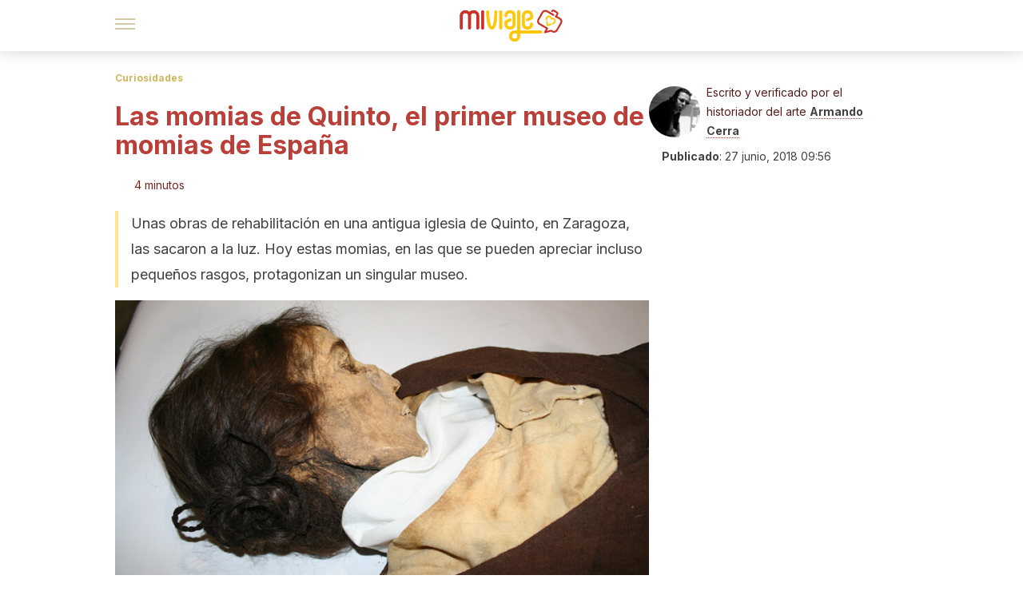

--- FILE ---
content_type: image/svg+xml
request_url: https://cdn.atomik.vip/themes/mv/es/logo__mobile--reverse.svg
body_size: 3031
content:
<svg width="129" height="40" viewBox="0 0 129 40" fill="none" xmlns="http://www.w3.org/2000/svg">
<path d="M43.701 1.485C44.0448 1.14078 44.4268 0.987793 44.9234 0.987793C45.3818 0.987793 45.802 1.14078 46.1458 1.485C46.4896 1.82923 46.6424 2.2117 46.6424 2.70891C46.6424 7.98701 46.2604 12.5002 45.5346 16.2484C44.3886 21.9855 42.4786 24.854 39.8045 24.854C37.1687 24.854 35.2587 21.9855 34.1127 16.2484C33.3869 12.5002 33.0049 7.98701 33.0049 2.70891C33.0049 2.24995 33.1577 1.82923 33.5015 1.485C33.8453 1.14078 34.2273 0.987793 34.7239 0.987793C35.1823 0.987793 35.6025 1.14078 35.9463 1.485C36.2901 1.82923 36.4429 2.2117 36.4429 2.70891C36.4429 7.68104 36.8631 12.1559 37.6653 16.1336C38.3911 19.6906 39.1169 21.45 39.8427 21.45C40.6068 21.45 41.3708 19.6906 42.0584 16.1336C42.8606 12.1559 43.2808 7.68104 43.2808 2.70891C43.2044 2.2117 43.3572 1.79098 43.701 1.485Z" fill="white"/>
<path d="M52.2583 1.48516C52.6021 1.82939 52.7549 2.21186 52.7549 2.70907V23.1713C52.7549 23.6302 52.6021 24.051 52.2583 24.3952C51.9145 24.7394 51.5325 24.8924 51.0359 24.8924C50.5775 24.8924 50.1573 24.7394 49.8135 24.3952C49.4697 24.051 49.3169 23.6685 49.3169 23.1713V2.67083C49.3169 2.21186 49.4697 1.79114 49.8135 1.44692C50.1573 1.10269 50.5393 0.949707 51.0359 0.949707C51.5325 0.987954 51.9527 1.14094 52.2583 1.48516Z" fill="white"/>
<path d="M72.2752 1.21743C72.619 0.873203 73.001 0.720215 73.4976 0.720215C73.956 0.720215 74.3762 0.873203 74.72 1.21743C75.0638 1.56165 75.2166 1.94412 75.2166 2.44133V26.3075H101.116C101.575 26.3075 101.995 26.4605 102.339 26.8047C102.683 27.149 102.835 27.5314 102.835 28.0287C102.835 28.4876 102.683 28.9083 102.339 29.2526C101.995 29.5968 101.613 29.7498 101.116 29.7498H75.2166V33.1538C75.2166 35.1044 74.5672 36.749 73.2684 38.0494C71.9696 39.3498 70.327 40 68.3788 40C66.3923 40 64.7497 39.3498 63.4891 38.0876C62.2285 36.7872 61.5791 35.1809 61.5791 33.1538C61.5791 31.1649 62.2285 29.5203 63.4891 28.2581C64.7497 26.996 66.3923 26.3458 68.3788 26.3458H71.7786V2.40309C71.7786 1.94412 71.9696 1.5234 72.2752 1.21743ZM68.417 36.5195C70.6708 36.5195 71.7786 35.3721 71.8168 33.0773C71.855 31.2414 71.855 30.094 71.8168 29.6733H68.417C67.3856 29.6733 66.5452 29.9793 65.9339 30.5912C65.3227 31.2032 65.0171 32.0446 65.0171 33.0773C65.0171 35.3721 66.1249 36.5195 68.417 36.5195Z" fill="white"/>
<path d="M79.6094 2.86206C80.87 1.59991 82.5126 0.949707 84.499 0.949707C86.4472 0.949707 88.0898 1.59991 89.3886 2.86206C90.6875 4.16246 91.3369 5.76884 91.3369 7.75769V10.3202C91.3369 11.0469 91.0312 11.5442 90.3818 11.8501L85.2248 14.4127C84.9956 14.5274 84.7282 14.6039 84.4608 14.6039C84.0024 14.6039 83.5822 14.4509 83.2384 14.1067C82.8946 13.7625 82.7418 13.38 82.7418 12.8828C82.7418 12.1561 83.0474 11.6589 83.6968 11.3529L87.8988 9.28758V7.75769C87.8988 5.50111 86.7528 4.3537 84.4608 4.3537C82.207 4.3537 81.061 5.50111 81.061 7.75769V17.9697C81.061 20.2645 82.207 21.4119 84.4608 21.4119C86.7146 21.4119 87.8606 20.2645 87.8988 17.9697C87.937 16.8605 88.51 16.325 89.5796 16.325C90.0381 16.325 90.4582 16.478 90.8021 16.8223C91.1459 17.1665 91.2987 17.549 91.2987 18.0462C91.2987 19.9968 90.6493 21.6414 89.3504 22.9418C88.0516 24.2422 86.409 24.8542 84.4608 24.8542C82.4744 24.8542 80.8318 24.204 79.5712 22.9418C78.3105 21.6796 77.6611 20.035 77.6611 18.0462V7.79594C77.6993 5.76884 78.3105 4.16246 79.6094 2.86206Z" fill="white"/>
<path d="M67.4619 22.9418C66.2013 24.204 64.5587 24.8542 62.5722 24.8542C60.624 24.8542 58.9814 24.204 57.6826 22.9418C56.3838 21.6414 55.7344 20.035 55.7344 18.0462V15.4836C55.7344 14.7569 56.04 14.2597 56.6894 13.9537L61.8464 11.3912C62.0756 11.2764 62.343 11.1999 62.6104 11.1999C63.107 11.1999 63.489 11.3529 63.8329 11.6971C64.1767 12.0414 64.3295 12.4238 64.3295 12.9211C64.3295 13.6477 64.0239 14.145 63.3744 14.4509L59.1724 16.5163V18.0462C59.1724 20.3027 60.3184 21.4502 62.6104 21.4502C64.8643 21.4502 66.0103 20.3027 66.0103 18.0462V7.83419C66.0103 5.53936 64.8643 4.39195 62.6104 4.39195C60.3566 4.39195 59.2106 5.53936 59.1724 7.83419C59.1342 8.94335 58.5612 9.47881 57.4916 9.47881C57.0332 9.47881 56.613 9.32582 56.2692 8.9816C55.9254 8.63738 55.7726 8.2549 55.7726 7.75769C55.7726 5.80709 56.422 4.16246 57.7208 2.86206C59.0196 1.56166 60.6622 0.949707 62.6104 0.949707C64.5969 0.949707 66.2395 1.59991 67.5001 2.86206C68.7607 4.12422 69.4101 5.76884 69.4101 7.75769V18.0079C69.3719 20.035 68.7225 21.6414 67.4619 22.9418Z" fill="white"/>
<path d="M22.0416 2.8619C23.3022 4.12406 23.9516 5.76868 23.9516 7.75753V23.0946C23.9516 23.5536 23.7988 23.9743 23.455 24.3185C23.1112 24.6628 22.7292 24.8157 22.2326 24.8157C21.7742 24.8157 21.354 24.6628 21.0102 24.3185C20.6664 23.9743 20.5136 23.5918 20.5136 23.0946V7.79578C20.5136 5.5392 19.3676 4.39179 17.1138 4.39179C14.8599 4.39179 13.7139 5.5392 13.7139 7.79578V23.1329C13.7139 23.5918 13.5611 24.0126 13.2173 24.3568C12.8735 24.701 12.4915 24.854 11.9949 24.854C11.5365 24.854 11.1163 24.701 10.7725 24.3568C10.4287 24.0126 10.2759 23.6301 10.2759 23.1329V7.79578C10.2759 5.5392 9.12988 4.39179 6.83786 4.39179C4.58404 4.39179 3.43803 5.5392 3.43803 7.79578V23.1329C3.43803 23.5918 3.28523 24.0126 2.94143 24.3568C2.59762 24.701 2.21562 24.854 1.71902 24.854C1.26061 24.854 0.840407 24.701 0.496604 24.3568C0.152801 24.0126 0 23.6301 0 23.1329V7.79578C0 5.80693 0.649406 4.1623 1.91002 2.90015C3.17063 1.63799 4.81324 0.987793 6.79966 0.987793C8.97708 0.987793 10.6961 1.71449 11.9567 3.16788C13.2173 1.71449 14.8981 0.987793 17.0374 0.987793C19.1384 0.987793 20.781 1.59975 22.0416 2.8619Z" fill="white"/>
<path d="M29.6055 1.48516C29.9493 1.82939 30.1021 2.21186 30.1021 2.70907V23.1713C30.1021 23.6302 29.9493 24.051 29.6055 24.3952C29.2617 24.7394 28.8797 24.8924 28.3831 24.8924C27.9247 24.8924 27.5045 24.7394 27.1607 24.3952C26.8169 24.051 26.6641 23.6685 26.6641 23.1713V2.67083C26.6641 2.21186 26.8169 1.79114 27.1607 1.44692C27.5045 1.10269 27.8865 0.949707 28.3831 0.949707C28.8797 0.987954 29.2999 1.14094 29.6055 1.48516Z" fill="white"/>
<path d="M43.701 1.485C44.0448 1.14078 44.4268 0.987793 44.9234 0.987793C45.3818 0.987793 45.802 1.14078 46.1458 1.485C46.4896 1.82923 46.6424 2.2117 46.6424 2.70891C46.6424 7.98701 46.2604 12.5002 45.5346 16.2484C44.3886 21.9855 42.4786 24.854 39.8045 24.854C37.1687 24.854 35.2587 21.9855 34.1127 16.2484C33.3869 12.5002 33.0049 7.98701 33.0049 2.70891C33.0049 2.24995 33.1577 1.82923 33.5015 1.485C33.8453 1.14078 34.2273 0.987793 34.7239 0.987793C35.1823 0.987793 35.6025 1.14078 35.9463 1.485C36.2901 1.82923 36.4429 2.2117 36.4429 2.70891C36.4429 7.68104 36.8631 12.1559 37.6653 16.1336C38.3911 19.6906 39.1169 21.45 39.8427 21.45C40.6068 21.45 41.3708 19.6906 42.0584 16.1336C42.8606 12.1559 43.2808 7.68104 43.2808 2.70891C43.2044 2.2117 43.3572 1.79098 43.701 1.485Z" fill="white"/>
<path d="M52.2583 1.48516C52.6021 1.82939 52.7549 2.21186 52.7549 2.70907V23.1713C52.7549 23.6302 52.6021 24.051 52.2583 24.3952C51.9145 24.7394 51.5325 24.8924 51.0359 24.8924C50.5775 24.8924 50.1573 24.7394 49.8135 24.3952C49.4697 24.051 49.3169 23.6685 49.3169 23.1713V2.67083C49.3169 2.21186 49.4697 1.79114 49.8135 1.44692C50.1573 1.10269 50.5393 0.949707 51.0359 0.949707C51.5325 0.987954 51.9527 1.14094 52.2583 1.48516Z" fill="white"/>
<path d="M72.2752 1.21743C72.619 0.873203 73.001 0.720215 73.4976 0.720215C73.956 0.720215 74.3762 0.873203 74.72 1.21743C75.0638 1.56165 75.2166 1.94412 75.2166 2.44133V26.3075H101.116C101.575 26.3075 101.995 26.4605 102.339 26.8047C102.683 27.149 102.835 27.5314 102.835 28.0287C102.835 28.4876 102.683 28.9083 102.339 29.2526C101.995 29.5968 101.613 29.7498 101.116 29.7498H75.2166V33.1538C75.2166 35.1044 74.5672 36.749 73.2684 38.0494C71.9696 39.3498 70.327 40 68.3788 40C66.3923 40 64.7497 39.3498 63.4891 38.0876C62.2285 36.7872 61.5791 35.1809 61.5791 33.1538C61.5791 31.1649 62.2285 29.5203 63.4891 28.2581C64.7497 26.996 66.3923 26.3458 68.3788 26.3458H71.7786V2.40309C71.7786 1.94412 71.9696 1.5234 72.2752 1.21743ZM68.417 36.5195C70.6708 36.5195 71.7786 35.3721 71.8168 33.0773C71.855 31.2414 71.855 30.094 71.8168 29.6733H68.417C67.3856 29.6733 66.5452 29.9793 65.9339 30.5912C65.3227 31.2032 65.0171 32.0446 65.0171 33.0773C65.0171 35.3721 66.1249 36.5195 68.417 36.5195Z" fill="white"/>
<path d="M79.6094 2.86206C80.87 1.59991 82.5126 0.949707 84.499 0.949707C86.4472 0.949707 88.0898 1.59991 89.3886 2.86206C90.6875 4.16246 91.3369 5.76884 91.3369 7.75769V10.3202C91.3369 11.0469 91.0312 11.5442 90.3818 11.8501L85.2248 14.4127C84.9956 14.5274 84.7282 14.6039 84.4608 14.6039C84.0024 14.6039 83.5822 14.4509 83.2384 14.1067C82.8946 13.7625 82.7418 13.38 82.7418 12.8828C82.7418 12.1561 83.0474 11.6589 83.6968 11.3529L87.8988 9.28758V7.75769C87.8988 5.50111 86.7528 4.3537 84.4608 4.3537C82.207 4.3537 81.061 5.50111 81.061 7.75769V17.9697C81.061 20.2645 82.207 21.4119 84.4608 21.4119C86.7146 21.4119 87.8606 20.2645 87.8988 17.9697C87.937 16.8605 88.51 16.325 89.5796 16.325C90.0381 16.325 90.4582 16.478 90.8021 16.8223C91.1459 17.1665 91.2987 17.549 91.2987 18.0462C91.2987 19.9968 90.6493 21.6414 89.3504 22.9418C88.0516 24.2422 86.409 24.8542 84.4608 24.8542C82.4744 24.8542 80.8318 24.204 79.5712 22.9418C78.3105 21.6796 77.6611 20.035 77.6611 18.0462V7.79594C77.6993 5.76884 78.3105 4.16246 79.6094 2.86206Z" fill="white"/>
<path d="M67.4619 22.9418C66.2013 24.204 64.5587 24.8542 62.5722 24.8542C60.624 24.8542 58.9814 24.204 57.6826 22.9418C56.3838 21.6414 55.7344 20.035 55.7344 18.0462V15.4836C55.7344 14.7569 56.04 14.2597 56.6894 13.9537L61.8464 11.3912C62.0756 11.2764 62.343 11.1999 62.6104 11.1999C63.107 11.1999 63.489 11.3529 63.8329 11.6971C64.1767 12.0414 64.3295 12.4238 64.3295 12.9211C64.3295 13.6477 64.0239 14.145 63.3744 14.4509L59.1724 16.5163V18.0462C59.1724 20.3027 60.3184 21.4502 62.6104 21.4502C64.8643 21.4502 66.0103 20.3027 66.0103 18.0462V7.83419C66.0103 5.53936 64.8643 4.39195 62.6104 4.39195C60.3566 4.39195 59.2106 5.53936 59.1724 7.83419C59.1342 8.94335 58.5612 9.47881 57.4916 9.47881C57.0332 9.47881 56.613 9.32582 56.2692 8.9816C55.9254 8.63738 55.7726 8.2549 55.7726 7.75769C55.7726 5.80709 56.422 4.16246 57.7208 2.86206C59.0196 1.56166 60.6622 0.949707 62.6104 0.949707C64.5969 0.949707 66.2395 1.59991 67.5001 2.86206C68.7607 4.12422 69.4101 5.76884 69.4101 7.75769V18.0079C69.3719 20.035 68.7225 21.6414 67.4619 22.9418Z" fill="white"/>
<path d="M22.0416 2.8619C23.3022 4.12406 23.9516 5.76868 23.9516 7.75753V23.0946C23.9516 23.5536 23.7988 23.9743 23.455 24.3185C23.1112 24.6628 22.7292 24.8157 22.2326 24.8157C21.7742 24.8157 21.354 24.6628 21.0102 24.3185C20.6664 23.9743 20.5136 23.5918 20.5136 23.0946V7.79578C20.5136 5.5392 19.3676 4.39179 17.1138 4.39179C14.8599 4.39179 13.7139 5.5392 13.7139 7.79578V23.1329C13.7139 23.5918 13.5611 24.0126 13.2173 24.3568C12.8735 24.701 12.4915 24.854 11.9949 24.854C11.5365 24.854 11.1163 24.701 10.7725 24.3568C10.4287 24.0126 10.2759 23.6301 10.2759 23.1329V7.79578C10.2759 5.5392 9.12988 4.39179 6.83786 4.39179C4.58404 4.39179 3.43803 5.5392 3.43803 7.79578V23.1329C3.43803 23.5918 3.28523 24.0126 2.94143 24.3568C2.59762 24.701 2.21562 24.854 1.71902 24.854C1.26061 24.854 0.840407 24.701 0.496604 24.3568C0.152801 24.0126 0 23.6301 0 23.1329V7.79578C0 5.80693 0.649406 4.1623 1.91002 2.90015C3.17063 1.63799 4.81324 0.987793 6.79966 0.987793C8.97708 0.987793 10.6961 1.71449 11.9567 3.16788C13.2173 1.71449 14.8981 0.987793 17.0374 0.987793C19.1384 0.987793 20.781 1.59975 22.0416 2.8619Z" fill="white"/>
<path d="M29.6055 1.48516C29.9493 1.82939 30.1021 2.21186 30.1021 2.70907V23.1713C30.1021 23.6302 29.9493 24.051 29.6055 24.3952C29.2617 24.7394 28.8797 24.8924 28.3831 24.8924C27.9247 24.8924 27.5045 24.7394 27.1607 24.3952C26.8169 24.051 26.6641 23.6685 26.6641 23.1713V2.67083C26.6641 2.21186 26.8169 1.79114 27.1607 1.44692C27.5045 1.10269 27.8865 0.949707 28.3831 0.949707C28.8797 0.987954 29.2999 1.14094 29.6055 1.48516Z" fill="white"/>
<path d="M120.137 10C119.963 10 119.76 9.94015 119.586 9.85036C119.065 9.55107 118.891 8.83276 119.181 8.29404L120.832 5.33103C121.006 5.03173 120.89 4.61272 120.601 4.43315L117.123 2.33809C116.833 2.15852 116.428 2.27823 116.283 2.57753C115.993 3.11626 115.298 3.29583 114.776 2.99654C114.254 2.69725 114.081 1.97894 114.37 1.44021L114.399 1.38035C114.428 1.35042 114.428 1.32049 114.457 1.29057C115.269 0.0335323 116.92 -0.385479 118.195 0.392685L121.673 2.48774C123.006 3.29583 123.469 5.06166 122.716 6.46834L121.064 9.43135C120.861 9.7905 120.514 10 120.137 10Z" fill="white"/>
<path d="M106.293 29.6151C105.938 29.6151 105.613 29.4667 105.406 29.17C105.14 28.8139 105.111 28.3095 105.347 27.9238L107.682 23.9775L99.1399 19.0224C97.9281 18.3103 97.0709 17.1828 96.7162 15.8476C96.3615 14.5124 96.5388 13.0882 97.2482 11.8717L102.332 2.99999C103.781 0.50761 106.973 -0.352855 109.456 1.07136L117.584 5.78908C118.116 6.08579 118.294 6.7979 117.998 7.33199C117.702 7.86607 116.993 8.0441 116.461 7.74738L108.332 3.02966C106.914 2.19887 105.081 2.70328 104.253 4.1275L99.1399 12.9992C98.7557 13.6816 98.6374 14.4827 98.8444 15.2542C99.0513 16.0256 99.5537 16.6784 100.234 17.0641L109.751 22.583C110.017 22.7313 110.195 22.9687 110.283 23.2654C110.372 23.5621 110.313 23.8588 110.165 24.1259L108.628 26.7073L113.889 25.3424C114.185 25.2831 114.481 25.3127 114.717 25.4611L116.284 26.3512C116.963 26.737 117.762 26.8556 118.53 26.6479C119.299 26.4402 119.949 25.9358 120.333 25.2534L125.447 16.3817C125.831 15.6993 125.949 14.8981 125.742 14.1267C125.535 13.3552 125.033 12.7025 124.353 12.3167L119.624 9.587C119.092 9.29028 118.914 8.57818 119.21 8.0441C119.505 7.51001 120.215 7.33199 120.747 7.6287L125.476 10.3584C126.688 11.0706 127.545 12.1981 127.9 13.5333C128.255 14.8685 128.077 16.2927 127.368 17.5092L122.254 26.3809C121.545 27.5974 120.422 28.4579 119.092 28.8139C117.732 29.17 116.343 28.992 115.131 28.2799L113.978 27.5974L106.559 29.526C106.5 29.6151 106.382 29.6151 106.293 29.6151Z" fill="white"/>
<path d="M107.368 13.3384C107.309 13.2501 107.28 13.1618 107.25 13.0441C106.662 10.1003 108.426 8.01029 110.396 7.5393C112.248 7.09774 114.483 8.03973 115.306 11.1306C115.453 11.6605 115.13 12.1904 114.6 12.3376C114.071 12.4848 113.542 12.1609 113.395 11.6311C112.954 10.012 111.984 9.18778 110.837 9.45272C109.779 9.71765 108.838 10.8951 109.191 12.6319C109.308 13.1618 108.955 13.6917 108.426 13.8094C107.985 13.8977 107.574 13.6917 107.368 13.3384Z" fill="white"/>
<path d="M115.424 17.9897C115.394 17.9308 115.365 17.8719 115.335 17.8131C115.159 17.2832 115.453 16.7239 115.953 16.5473C117.629 15.988 118.187 14.575 117.864 13.5152C117.511 12.3966 116.306 11.9551 114.689 12.3966C114.159 12.5438 113.63 12.22 113.483 11.6901C113.336 11.1603 113.659 10.6304 114.189 10.4832C117.276 9.65896 119.216 11.1308 119.775 12.9559C120.363 14.8988 119.452 17.4893 116.57 18.4313C116.129 18.5784 115.659 18.4018 115.424 17.9897Z" fill="white"/>
<path d="M108.72 20.2265C108.661 20.1382 108.632 20.0205 108.602 19.9322L107.72 15.5166C107.603 14.9867 107.956 14.4568 108.485 14.3391C109.014 14.2213 109.543 14.5746 109.661 15.1045L110.337 18.4309L113.454 17.3711C113.983 17.1945 114.542 17.4594 114.718 17.9893C114.894 18.5192 114.63 19.0785 114.101 19.2551L109.926 20.6681C109.661 20.7564 109.367 20.727 109.102 20.5798C108.955 20.4915 108.808 20.3737 108.72 20.2265Z" fill="white"/>
</svg>


--- FILE ---
content_type: application/javascript
request_url: https://cdn.atomik.vip/releases/miviaje.com/_next/static/2.0.1-serverless/_buildManifest.js
body_size: -397
content:
self.__BUILD_MANIFEST=function(s,e){return{__rewrites:{afterFiles:[],beforeFiles:[],fallback:[]},"/":[s,"static/chunks/pages/index-04adac00b73a9f1b.js"],"/404":[s,e,"static/chunks/pages/404-628801dab8344585.js"],"/500":[s,e,"static/chunks/pages/500-cf8d381ecfbe8269.js"],"/_error":["static/chunks/pages/_error-7a92967bea80186d.js"],"/s":["static/chunks/pages/s-05dc4b54d5657bf3.js"],"/[...slug]":["static/chunks/165-83543f43a9c63950.js",s,"static/chunks/pages/[...slug]-8658d7f2b280fcdc.js"],sortedPages:["/","/404","/500","/_app","/_error","/s","/[...slug]"]}}("static/chunks/397-04b1ed270f6bbc47.js","static/chunks/218-3de4a1ab56a2e8fc.js"),self.__BUILD_MANIFEST_CB&&self.__BUILD_MANIFEST_CB();